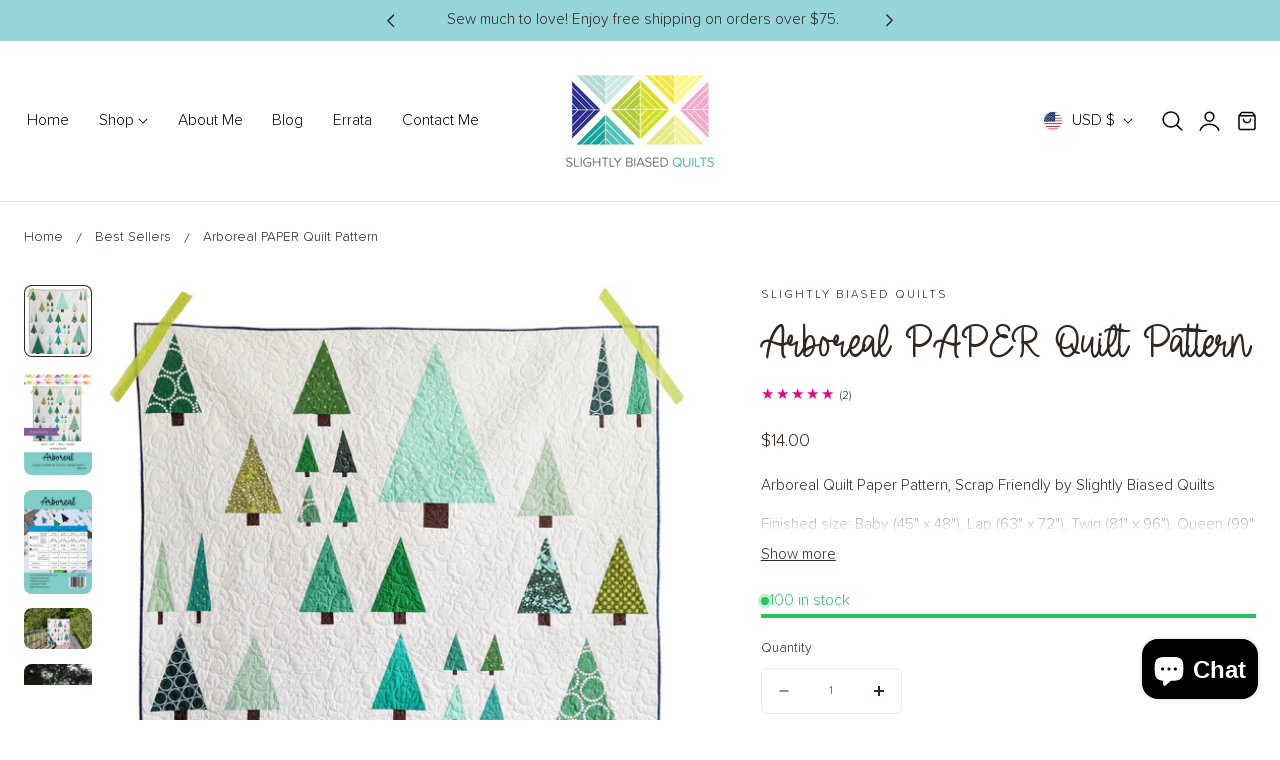

--- FILE ---
content_type: text/css
request_url: https://shop.slightlybiasedquilts.com/cdn/shop/t/4/assets/component-accordion.css?v=131209896533076518461753835132
body_size: -78
content:
.accordion summary{display:flex;position:relative;padding:1.8rem 0}.accordion .summary__title{display:flex;flex:1;align-items:center}.accordion .summary__title+.icon-caret{height:1.2rem;width:1.2rem;top:calc(50% - .6rem);transition:transform .25s ease}.accordion+.accordion{margin-top:0;border-top:none}.accordion{margin-bottom:0;border-top:1px solid rgb(var(--color-border));border-bottom:1px solid rgb(var(--color-border))}.accordion__title{display:inline-block;max-width:calc(100% - 6rem);min-height:1.6rem;margin:0;word-break:break-word}.accordion .icon-accordion{align-self:center;margin-right:1.2rem;fill:rgb(var(--color-foreground));width:2rem;height:2rem}.accordion details.is-open>summary .icon-caret{transform:rotate(180deg)}.accordion__content{word-break:break-word;margin-bottom:2rem}.accordion__content img{max-width:100%}collapsible-details{display:block}collapsible-details>details>summary{cursor:pointer}.collapsible__content-wrapper{transition:height .25s cubic-bezier(.4,0,.2,1);overflow:hidden;will-change:height}.collapsible__content{transition:transform .25s cubic-bezier(.4,0,.2,1);will-change:transform}details:not(.is-open) .collapsible__content{visibility:hidden;opacity:0}details.is-open .collapsible__content{visibility:visible;opacity:1}collapsible-details.collapsible-color .collapsible__content-wrapper:hover{overflow:visible}.collapsible__content-inner{padding-bottom:2rem}.collapsible-content__item>.accordion:first-of-type{border-top:none}.collapsible-content__item>.accordion:last-child{border-bottom:none}
/*# sourceMappingURL=/cdn/shop/t/4/assets/component-accordion.css.map?v=131209896533076518461753835132 */


--- FILE ---
content_type: text/javascript; charset=utf-8
request_url: https://shop.slightlybiasedquilts.com/products/arboreal-paper-quilt-pattern.js
body_size: 1817
content:
{"id":7060743553203,"title":"Arboreal PAPER Quilt Pattern","handle":"arboreal-paper-quilt-pattern","description":"\u003cp\u003eArboreal Quilt Paper Pattern, Scrap Friendly by Slightly Biased Quilts\u003c\/p\u003e\n\u003cp\u003eFinished size: Baby (45\" x 48\"), Lap (63\" x 72\"), Twin (81\" x 96\"), Queen (99\" x 120\")\u003c\/p\u003e\n\u003cp\u003eCapture the beauty of nature in your next quilt with the \u003cstrong\u003eArboreal Quilt Pattern\u003c\/strong\u003e by Slightly Biased Quilts. This delightful design offers a fresh twist on classic tree blocks, making it perfect for seasonal projects or year-round creativity. Whether you’re celebrating the colors of fall or the stillness of winter, Arboreal is versatile enough to adapt to any palette.\u003c\/p\u003e\n\u003cp\u003eDesigned with beginners in mind, this pattern is easy to piece by machine and ideal for using up scraps, making it both accessible and resourceful. Its clean lines and modern aesthetic give it a timeless appeal that will elevate your quilting projects.\u003c\/p\u003e\n\u003cp\u003e\u003cstrong\u003eKey Features:\u003c\/strong\u003e\u003c\/p\u003e\n\u003cul\u003e\n\u003cli\u003eA fresh, modern design inspired by tree blocks\u003c\/li\u003e\n\u003cli\u003eGreat for fall and winter themes or any custom color palette\u003c\/li\u003e\n\u003cli\u003eBeginner-friendly and scrap-friendly for maximum versatility\u003c\/li\u003e\n\u003cli\u003eFully pieced by machine, with clear instructions to guide you\u003c\/li\u003e\n\u003c\/ul\u003e\n\u003cp\u003eLet the \u003cstrong\u003eArboreal Quilt Pattern\u003c\/strong\u003e spark your creativity and bring a touch of nature to your quilts!\u003c\/p\u003e\n\u003cp\u003eNote: This listing is for the paper pattern only and not for a finished quilt. A paper copy of the pattern will be mailed to you.\u003c\/p\u003e","published_at":"2022-02-06T21:50:36-05:00","created_at":"2022-02-06T21:12:45-05:00","vendor":"Slightly Biased Quilts","type":"Pattern","tags":["arboreal quilt","arboreal quilt pattern","beginner friendly","confident beginner","contemporary quilt","fat quarter friendly","forest quilt","geometric quilt","graphic quilt","modern quilt pattern","modern quilting","nature quilt","paper quilt pattern","playful quilt","printed pattern","quilt pattern","sbq pattern","scrap friendly","slightly biased quilts","stash buster","tree quilt","tree quilt pattern","woodland quilt"],"price":1400,"price_min":1400,"price_max":1400,"available":true,"price_varies":false,"compare_at_price":null,"compare_at_price_min":0,"compare_at_price_max":0,"compare_at_price_varies":false,"variants":[{"id":41183884935347,"title":"Default Title","option1":"Default Title","option2":null,"option3":null,"sku":"","requires_shipping":true,"taxable":true,"featured_image":null,"available":true,"name":"Arboreal PAPER Quilt Pattern","public_title":null,"options":["Default Title"],"price":1400,"weight":57,"compare_at_price":null,"inventory_management":"shopify","barcode":"727785248518","requires_selling_plan":false,"selling_plan_allocations":[]}],"images":["\/\/cdn.shopify.com\/s\/files\/1\/0518\/5349\/2403\/products\/ArborealQuilt_88a421b1-8c1c-4625-bdf6-a284de8f2dbb.png?v=1644199982","\/\/cdn.shopify.com\/s\/files\/1\/0518\/5349\/2403\/files\/arboreal_front.png?v=1747668716","\/\/cdn.shopify.com\/s\/files\/1\/0518\/5349\/2403\/files\/arboreal_back.png?v=1747668716","\/\/cdn.shopify.com\/s\/files\/1\/0518\/5349\/2403\/products\/il_fullxfull.2576121835_4rrx_d3532dae-6452-4a11-98e9-ebafd913af85.jpg?v=1747668670","\/\/cdn.shopify.com\/s\/files\/1\/0518\/5349\/2403\/products\/il_fullxfull.2576122205_odkp_44b891bf-4508-4d79-bcae-d760d8ede11c.jpg?v=1747668670","\/\/cdn.shopify.com\/s\/files\/1\/0518\/5349\/2403\/products\/il_fullxfull.2528470388_rnbj_91a53d35-3d76-46cf-b997-31c9a630f9ef.jpg?v=1747668670","\/\/cdn.shopify.com\/s\/files\/1\/0518\/5349\/2403\/products\/il_fullxfull.2576122923_g39p_0907e856-dc32-428e-a752-82636d3003aa.jpg?v=1747668670"],"featured_image":"\/\/cdn.shopify.com\/s\/files\/1\/0518\/5349\/2403\/products\/ArborealQuilt_88a421b1-8c1c-4625-bdf6-a284de8f2dbb.png?v=1644199982","options":[{"name":"Title","position":1,"values":["Default Title"]}],"url":"\/products\/arboreal-paper-quilt-pattern","media":[{"alt":null,"id":23009576255667,"position":1,"preview_image":{"aspect_ratio":0.946,"height":1634,"width":1545,"src":"https:\/\/cdn.shopify.com\/s\/files\/1\/0518\/5349\/2403\/products\/ArborealQuilt_88a421b1-8c1c-4625-bdf6-a284de8f2dbb.png?v=1644199982"},"aspect_ratio":0.946,"height":1634,"media_type":"image","src":"https:\/\/cdn.shopify.com\/s\/files\/1\/0518\/5349\/2403\/products\/ArborealQuilt_88a421b1-8c1c-4625-bdf6-a284de8f2dbb.png?v=1644199982","width":1545},{"alt":null,"id":29728135545011,"position":2,"preview_image":{"aspect_ratio":0.657,"height":2625,"width":1725,"src":"https:\/\/cdn.shopify.com\/s\/files\/1\/0518\/5349\/2403\/files\/arboreal_front.png?v=1747668716"},"aspect_ratio":0.657,"height":2625,"media_type":"image","src":"https:\/\/cdn.shopify.com\/s\/files\/1\/0518\/5349\/2403\/files\/arboreal_front.png?v=1747668716","width":1725},{"alt":null,"id":29728135512243,"position":3,"preview_image":{"aspect_ratio":0.657,"height":2625,"width":1725,"src":"https:\/\/cdn.shopify.com\/s\/files\/1\/0518\/5349\/2403\/files\/arboreal_back.png?v=1747668716"},"aspect_ratio":0.657,"height":2625,"media_type":"image","src":"https:\/\/cdn.shopify.com\/s\/files\/1\/0518\/5349\/2403\/files\/arboreal_back.png?v=1747668716","width":1725},{"alt":null,"id":23009576353971,"position":4,"preview_image":{"aspect_ratio":1.653,"height":1815,"width":3000,"src":"https:\/\/cdn.shopify.com\/s\/files\/1\/0518\/5349\/2403\/products\/il_fullxfull.2576121835_4rrx_d3532dae-6452-4a11-98e9-ebafd913af85.jpg?v=1747668670"},"aspect_ratio":1.653,"height":1815,"media_type":"image","src":"https:\/\/cdn.shopify.com\/s\/files\/1\/0518\/5349\/2403\/products\/il_fullxfull.2576121835_4rrx_d3532dae-6452-4a11-98e9-ebafd913af85.jpg?v=1747668670","width":3000},{"alt":null,"id":23009576386739,"position":5,"preview_image":{"aspect_ratio":0.75,"height":3000,"width":2250,"src":"https:\/\/cdn.shopify.com\/s\/files\/1\/0518\/5349\/2403\/products\/il_fullxfull.2576122205_odkp_44b891bf-4508-4d79-bcae-d760d8ede11c.jpg?v=1747668670"},"aspect_ratio":0.75,"height":3000,"media_type":"image","src":"https:\/\/cdn.shopify.com\/s\/files\/1\/0518\/5349\/2403\/products\/il_fullxfull.2576122205_odkp_44b891bf-4508-4d79-bcae-d760d8ede11c.jpg?v=1747668670","width":2250},{"alt":null,"id":23009576419507,"position":6,"preview_image":{"aspect_ratio":1.0,"height":2550,"width":2550,"src":"https:\/\/cdn.shopify.com\/s\/files\/1\/0518\/5349\/2403\/products\/il_fullxfull.2528470388_rnbj_91a53d35-3d76-46cf-b997-31c9a630f9ef.jpg?v=1747668670"},"aspect_ratio":1.0,"height":2550,"media_type":"image","src":"https:\/\/cdn.shopify.com\/s\/files\/1\/0518\/5349\/2403\/products\/il_fullxfull.2528470388_rnbj_91a53d35-3d76-46cf-b997-31c9a630f9ef.jpg?v=1747668670","width":2550},{"alt":null,"id":23009576452275,"position":7,"preview_image":{"aspect_ratio":0.859,"height":2923,"width":2512,"src":"https:\/\/cdn.shopify.com\/s\/files\/1\/0518\/5349\/2403\/products\/il_fullxfull.2576122923_g39p_0907e856-dc32-428e-a752-82636d3003aa.jpg?v=1747668670"},"aspect_ratio":0.859,"height":2923,"media_type":"image","src":"https:\/\/cdn.shopify.com\/s\/files\/1\/0518\/5349\/2403\/products\/il_fullxfull.2576122923_g39p_0907e856-dc32-428e-a752-82636d3003aa.jpg?v=1747668670","width":2512}],"requires_selling_plan":false,"selling_plan_groups":[]}